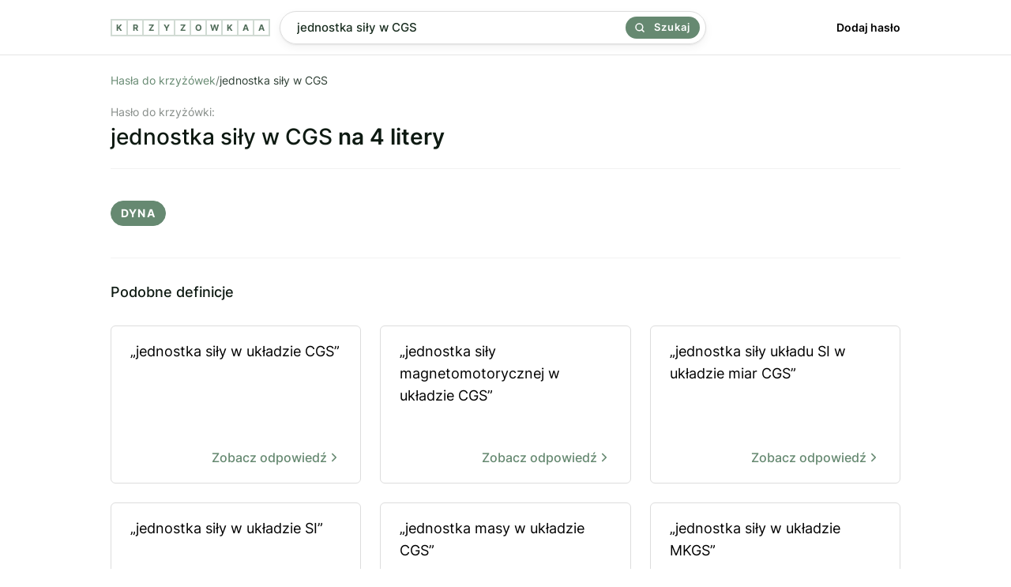

--- FILE ---
content_type: text/html; charset=utf-8
request_url: https://krzyzowkaa.pl/krzyzowka/jednostka-sily-w-cgs
body_size: 3053
content:
<!DOCTYPE html>
<html lang="pl">
<head>
  <meta charset="utf-8" />
  <link rel="preconnect" href="https://krzyzowkaa.pl" />
  <link rel="dns-prefetch" href="https://krzyzowkaa.pl" />
  <link rel="dns-prefetch" href="https://pagead2.googlesyndication.com" />

  
  <meta http-equiv="Content-Security-Policy" content="frame-src * 'unsafe-inline' 'unsafe-eval'; script-src * 'unsafe-inline' 'unsafe-eval'; worker-src * 'unsafe-inline' 'unsafe-eval'" />
  <link rel="preload" href="/build/inter-v11-latin-ext_latin-regular.6f3854c2.woff2" as="font" type="font/woff2" crossorigin="anonymous" />
  <link rel="preload" href="/build/inter-v11-latin-ext_latin-500.6d45b85c.woff2 " as="font" type="font/woff2" crossorigin="anonymous" />
  <link rel="preload" href="/build/main.css?v=6278089a" as="style" crossorigin="anonymous" />
  <link rel="stylesheet" href="/build/main.css?v=6278089a" crossorigin="anonymous" />
  <meta name="viewport" content="width=device-width, initial-scale=1, maximum-scale=5" />
  
  <link rel="apple-touch-icon" sizes="180x180" href="/apple-touch-icon.png">
  <link rel="icon" type="image/png" sizes="32x32" href="/favicon-32x32.png">
  <link rel="icon" type="image/png" sizes="16x16" href="/favicon-16x16.png">
  <link rel="manifest" href="/site.webmanifest">
  <link rel="mask-icon" href="/safari-pinned-tab.svg" color="#668971">
  <meta name="msapplication-TileColor" content="#00a300">
  <meta name="theme-color" content="#668971">
  
  <title>Jednostka siły w CGS - 1 hasło do krzyżówki. Sprawdź odpowiedź.</title>
  <meta name="og:title" property="og:title" content="Jednostka siły w CGS - 1 hasło do krzyżówki. Sprawdź odpowiedź." />
  <meta name="twitter:title" property="twitter:title" content="Jednostka siły w CGS - 1 hasło do krzyżówki. Sprawdź odpowiedź." />
  <meta name="description" content="Znaleźliśmy 1 odpowiedź dla definicji &quot;Jednostka siły w CGS&quot;. Sprawdź, czy pasuje ona do Twojej krzyżówki." />
  <meta name="og:description" property="og:description" content="Znaleźliśmy 1 odpowiedź dla definicji &quot;Jednostka siły w CGS&quot;. Sprawdź, czy pasuje ona do Twojej krzyżówki." />
  <meta name="twitter:description" content="Znaleźliśmy 1 odpowiedź dla definicji &quot;Jednostka siły w CGS&quot;. Sprawdź, czy pasuje ona do Twojej krzyżówki." />
  <meta property="og:image" content="https://krzyzowkaa.pl/krzyzowkaa-cover.jpg" /> 
  <meta name="twitter:image" content="https://krzyzowkaa.pl/krzyzowkaa-cover.jpg" />
  <meta name="twitter:card" content="summary_large_image" />
  <meta name="og:type" property="og:type" content="website" />
  <meta property="og:url" content="https://krzyzowkaa.pl/krzyzowka/jednostka-sily-w-cgs" />
  <link rel="canonical" href="https://krzyzowkaa.pl/krzyzowka/jednostka-sily-w-cgs" />
  
  

  
  <script type="application/ld+json">{ "@context": "https://schema.org", "@type": "Organization", "name": "krzyzowkaa.pl", "url": "https://krzyzowkaa.pl", "logo": "https://krzyzowkaa.pl/android-chrome-512x512.png?v=6278089a"}</script>
  

  
</head>
<body>
  
  <header class="_header">
    <div class="header" style="height:69px">
      <a class="logo" href="/" title="krzyzowkaa">
          <span class="letter">K</span>
          <span class="letter">R</span>
          <span class="letter">Z</span>
          <span class="letter">Y</span>
          <span class="letter">Z</span>
          <span class="letter">O</span>
          <span class="letter">W</span>
          <span class="letter">K</span>
          <span class="letter">A</span>
          <span class="letter">A</span>
  
      </a>
      <div class="header-search">
      <form class="search" method="POST" action="/szukaj">
      
      <input
        name="search"
        id="search"
        placeholder="Wpisz defincję lub hasło np. kuzyn karpia"
        value="jednostka siły w CGS"
        class="search-input"
      />
      
      <button class="search-button">
        <svg width="24" height="24" viewBox="0 0 24 24" fill="none" xmlns="http://www.w3.org/2000/svg"><path d="M17 17L22 22M19.5 10.75C19.5 15.5825 15.5825 19.5 10.75 19.5C5.91751 19.5 2 15.5825 2 10.75C2 5.91751 5.91751 2 10.75 2C15.5825 2 19.5 5.91751 19.5 10.75Z" stroke="currentColor" stroke-width="3" stroke-linecap="round" stroke-linejoin="round"></path></svg>
        Szukaj
      </button>
      
      </form>    </div>
      <nav class="nav">
        <a href="/dodaj">
          Dodaj hasło
        </a>
      </nav>
  
  </div>
  </header>  <main class="container">
    
    <section>
<nav>
    <ul class="breadcrumbs">
        <li>
            <a href="/">Hasła do krzyżówek</a>
        </li>
        <span>/</span>
        <li>
            jednostka siły w CGS
        </li>
        <script type="application/ld+json">{ "@context": "https://schema.org", "@type": "BreadcrumbList", "itemListElement": [ { "@type": "ListItem", "position": 1, "name": "Hasła do krzyżówek", "item": "https://krzyzowkaa.pl/" }, { "@type": "ListItem", "position": 2, "name": "jednostka siły w CGS", "item": "https://krzyzowkaa.pl/krzyzowka/jednostka-sily-w-cgs" } ] }</script>
    </ul>
</nav>


<h1 class="query">
  <span>Hasło do krzyżówki:</span>
  jednostka siły w CGS
    <b>na 4 litery</b>
</h1>





        <div class="terms-group">

            <ul class="terms">
                    <li>dyna</li>
            </ul>
        </div>





</section>



<section>
    <div>
        <h3 class="h2">Podobne definicje</h3>
        <ul class="defs">
                <li class="def">
                    <a href="/krzyzowka/jednostka-sily-w-ukladzie-cgs"  title="jednostka siły w układzie CGS">
                        „jednostka siły w układzie CGS”

                        <b>
                           Zobacz odpowiedź
                                <svg xmlns="http://www.w3.org/2000/svg" width="18" height="18" viewBox="0 0 24 24" fill="none" stroke="currentColor" stroke-width="2" stroke-linecap="round" stroke-linejoin="round" class="feather feather-chevron-right"><polyline points="9 18 15 12 9 6"></polyline></svg>
                        </b>
                    </a>
                </li>
                <li class="def">
                    <a href="/krzyzowka/jednostka-sily-magnetomotorycznej-w-ukladzie-cgs"  title="jednostka siły magnetomotorycznej w układzie CGS">
                        „jednostka siły magnetomotorycznej w układzie CGS”

                        <b>
                           Zobacz odpowiedź
                                <svg xmlns="http://www.w3.org/2000/svg" width="18" height="18" viewBox="0 0 24 24" fill="none" stroke="currentColor" stroke-width="2" stroke-linecap="round" stroke-linejoin="round" class="feather feather-chevron-right"><polyline points="9 18 15 12 9 6"></polyline></svg>
                        </b>
                    </a>
                </li>
                <li class="def">
                    <a href="/krzyzowka/jednostka-sily-ukladu-si-w-ukladzie-miar-cgs"  title="jednostka siły układu SI w układzie miar CGS">
                        „jednostka siły układu SI w układzie miar CGS”

                        <b>
                           Zobacz odpowiedź
                                <svg xmlns="http://www.w3.org/2000/svg" width="18" height="18" viewBox="0 0 24 24" fill="none" stroke="currentColor" stroke-width="2" stroke-linecap="round" stroke-linejoin="round" class="feather feather-chevron-right"><polyline points="9 18 15 12 9 6"></polyline></svg>
                        </b>
                    </a>
                </li>
                <li class="def">
                    <a href="/krzyzowka/jednostka-sily-w-ukladzie-si"  title="jednostka siły w układzie SI">
                        „jednostka siły w układzie SI”

                        <b>
                           Zobacz odpowiedź
                                <svg xmlns="http://www.w3.org/2000/svg" width="18" height="18" viewBox="0 0 24 24" fill="none" stroke="currentColor" stroke-width="2" stroke-linecap="round" stroke-linejoin="round" class="feather feather-chevron-right"><polyline points="9 18 15 12 9 6"></polyline></svg>
                        </b>
                    </a>
                </li>
                <li class="def">
                    <a href="/krzyzowka/jednostka-masy-w-ukladzie-cgs"  title="jednostka masy w układzie CGS">
                        „jednostka masy w układzie CGS”

                        <b>
                           Zobacz odpowiedź
                                <svg xmlns="http://www.w3.org/2000/svg" width="18" height="18" viewBox="0 0 24 24" fill="none" stroke="currentColor" stroke-width="2" stroke-linecap="round" stroke-linejoin="round" class="feather feather-chevron-right"><polyline points="9 18 15 12 9 6"></polyline></svg>
                        </b>
                    </a>
                </li>
                <li class="def">
                    <a href="/krzyzowka/jednostka-sily-w-ukladzie-mkgs"  title="jednostka siły w układzie MKGS">
                        „jednostka siły w układzie MKGS”

                        <b>
                           Zobacz odpowiedź
                                <svg xmlns="http://www.w3.org/2000/svg" width="18" height="18" viewBox="0 0 24 24" fill="none" stroke="currentColor" stroke-width="2" stroke-linecap="round" stroke-linejoin="round" class="feather feather-chevron-right"><polyline points="9 18 15 12 9 6"></polyline></svg>
                        </b>
                    </a>
                </li>
                <li class="def">
                    <a href="/krzyzowka/dawna-jednostka-sily-w-ukladzie-mkgs"  title="dawna jednostka siły w układzie MkGS">
                        „dawna jednostka siły w układzie MkGS”

                        <b>
                           Zobacz odpowiedź
                                <svg xmlns="http://www.w3.org/2000/svg" width="18" height="18" viewBox="0 0 24 24" fill="none" stroke="currentColor" stroke-width="2" stroke-linecap="round" stroke-linejoin="round" class="feather feather-chevron-right"><polyline points="9 18 15 12 9 6"></polyline></svg>
                        </b>
                    </a>
                </li>
                <li class="def">
                    <a href="/krzyzowka/jednostka-sily-gram-sily"  title="jednostka siły, gram siły">
                        „jednostka siły, gram siły”

                        <b>
                           Zobacz odpowiedź
                                <svg xmlns="http://www.w3.org/2000/svg" width="18" height="18" viewBox="0 0 24 24" fill="none" stroke="currentColor" stroke-width="2" stroke-linecap="round" stroke-linejoin="round" class="feather feather-chevron-right"><polyline points="9 18 15 12 9 6"></polyline></svg>
                        </b>
                    </a>
                </li>
                <li class="def">
                    <a href="/krzyzowka/jednostka-pracy-i-energii-w-ukladzie-cgs"  title="jednostka pracy i energii (w układzie CGS)">
                        „jednostka pracy i energii (w układzie CGS)”

                        <b>
                           Zobacz odpowiedź
                                <svg xmlns="http://www.w3.org/2000/svg" width="18" height="18" viewBox="0 0 24 24" fill="none" stroke="currentColor" stroke-width="2" stroke-linecap="round" stroke-linejoin="round" class="feather feather-chevron-right"><polyline points="9 18 15 12 9 6"></polyline></svg>
                        </b>
                    </a>
                </li>
                <li class="def">
                    <a href="/krzyzowka/jednostka-natezenia-pradu-elektrycznego-w-ukladzie-cgs"  title="jednostka natężenia prądu elektrycznego w układzie CGS">
                        „jednostka natężenia prądu elektrycznego w układzie CGS”

                        <b>
                           Zobacz odpowiedź
                                <svg xmlns="http://www.w3.org/2000/svg" width="18" height="18" viewBox="0 0 24 24" fill="none" stroke="currentColor" stroke-width="2" stroke-linecap="round" stroke-linejoin="round" class="feather feather-chevron-right"><polyline points="9 18 15 12 9 6"></polyline></svg>
                        </b>
                    </a>
                </li>
                <li class="def">
                    <a href="/krzyzowka/jednostka-sily-w-ukladzie-technicznym-miar-rowna-1-gramowi"  title="jednostka siły (w układzie technicznym miar), równa 1 gramowi">
                        „jednostka siły (w układzie technicznym miar), równa 1 gramowi”

                        <b>
                           Zobacz odpowiedź
                                <svg xmlns="http://www.w3.org/2000/svg" width="18" height="18" viewBox="0 0 24 24" fill="none" stroke="currentColor" stroke-width="2" stroke-linecap="round" stroke-linejoin="round" class="feather feather-chevron-right"><polyline points="9 18 15 12 9 6"></polyline></svg>
                        </b>
                    </a>
                </li>
                <li class="def">
                    <a href="/krzyzowka/jednostka-sily"  title="jednostka siły">
                        „jednostka siły”

                        <b>
                           Zobacz odpowiedź
                                <svg xmlns="http://www.w3.org/2000/svg" width="18" height="18" viewBox="0 0 24 24" fill="none" stroke="currentColor" stroke-width="2" stroke-linecap="round" stroke-linejoin="round" class="feather feather-chevron-right"><polyline points="9 18 15 12 9 6"></polyline></svg>
                        </b>
                    </a>
                </li>
                <li class="def">
                    <a href="/krzyzowka/jednostka-masy-uzywana-w-europie-od-sredniowiecza-do-konca-xix-w"  title="jednostka masy używana w Europie od średniowiecza do końca XIX w">
                        „jednostka masy używana w Europie od średniowiecza do końca XIX w”

                        <b>
                           Zobacz odpowiedź
                                <svg xmlns="http://www.w3.org/2000/svg" width="18" height="18" viewBox="0 0 24 24" fill="none" stroke="currentColor" stroke-width="2" stroke-linecap="round" stroke-linejoin="round" class="feather feather-chevron-right"><polyline points="9 18 15 12 9 6"></polyline></svg>
                        </b>
                    </a>
                </li>
                <li class="def">
                    <a href="/krzyzowka/jednostka-kata-plaskiego-rowna-1832-kata-pelnego-stosowana-w-nawigacji-w-meteorologii-i-oceanografii"  title="jednostka kąta płaskiego równa 1832 kąta pełnego, stosowana w nawigacji, w meteorologii i oceanografii">
                        „jednostka kąta płaskiego równa 1832 kąta pełnego, stosowana w nawigacji, w meteorologii i ...”

                        <b>
                           Zobacz odpowiedź
                                <svg xmlns="http://www.w3.org/2000/svg" width="18" height="18" viewBox="0 0 24 24" fill="none" stroke="currentColor" stroke-width="2" stroke-linecap="round" stroke-linejoin="round" class="feather feather-chevron-right"><polyline points="9 18 15 12 9 6"></polyline></svg>
                        </b>
                    </a>
                </li>
                <li class="def">
                    <a href="/krzyzowka/jednostka-w-radiologii"  title="jednostka w radiologii">
                        „jednostka w radiologii”

                        <b>
                           Zobacz odpowiedź
                                <svg xmlns="http://www.w3.org/2000/svg" width="18" height="18" viewBox="0 0 24 24" fill="none" stroke="currentColor" stroke-width="2" stroke-linecap="round" stroke-linejoin="round" class="feather feather-chevron-right"><polyline points="9 18 15 12 9 6"></polyline></svg>
                        </b>
                    </a>
                </li>
                <li class="def">
                    <a href="/krzyzowka/dyn-jednostka-sily"  title="dyn, jednostka siły">
                        „dyn, jednostka siły”

                        <b>
                           Zobacz odpowiedź
                                <svg xmlns="http://www.w3.org/2000/svg" width="18" height="18" viewBox="0 0 24 24" fill="none" stroke="currentColor" stroke-width="2" stroke-linecap="round" stroke-linejoin="round" class="feather feather-chevron-right"><polyline points="9 18 15 12 9 6"></polyline></svg>
                        </b>
                    </a>
                </li>
                <li class="def">
                    <a href="/krzyzowka/glowna-jednostka-sily"  title="główna jednostka siły">
                        „główna jednostka siły”

                        <b>
                           Zobacz odpowiedź
                                <svg xmlns="http://www.w3.org/2000/svg" width="18" height="18" viewBox="0 0 24 24" fill="none" stroke="currentColor" stroke-width="2" stroke-linecap="round" stroke-linejoin="round" class="feather feather-chevron-right"><polyline points="9 18 15 12 9 6"></polyline></svg>
                        </b>
                    </a>
                </li>
                <li class="def">
                    <a href="/krzyzowka/podstawowa-jednostka-sily"  title="podstawowa jednostka siły">
                        „podstawowa jednostka siły”

                        <b>
                           Zobacz odpowiedź
                                <svg xmlns="http://www.w3.org/2000/svg" width="18" height="18" viewBox="0 0 24 24" fill="none" stroke="currentColor" stroke-width="2" stroke-linecap="round" stroke-linejoin="round" class="feather feather-chevron-right"><polyline points="9 18 15 12 9 6"></polyline></svg>
                        </b>
                    </a>
                </li>
                <li class="def">
                    <a href="/krzyzowka/duza-jednostka-sily"  title="duża jednostka siły">
                        „duża jednostka siły”

                        <b>
                           Zobacz odpowiedź
                                <svg xmlns="http://www.w3.org/2000/svg" width="18" height="18" viewBox="0 0 24 24" fill="none" stroke="currentColor" stroke-width="2" stroke-linecap="round" stroke-linejoin="round" class="feather feather-chevron-right"><polyline points="9 18 15 12 9 6"></polyline></svg>
                        </b>
                    </a>
                </li>
                <li class="def">
                    <a href="/krzyzowka/jednostka-masy-lub-sily"  title="jednostka masy lub siły">
                        „jednostka masy lub siły”

                        <b>
                           Zobacz odpowiedź
                                <svg xmlns="http://www.w3.org/2000/svg" width="18" height="18" viewBox="0 0 24 24" fill="none" stroke="currentColor" stroke-width="2" stroke-linecap="round" stroke-linejoin="round" class="feather feather-chevron-right"><polyline points="9 18 15 12 9 6"></polyline></svg>
                        </b>
                    </a>
                </li>
        </ul>

    </div>
</section>


<section>
    <div>
        <h3 class="h2">Zobacz więcej definicji</h3>
        <ul class="defs">
                <li class="def">
                    <a href="/krzyzowka/jednostka-sily-w-ukladzie-cgs"  title="">
                            „jednostka siły w układzie CGS”
                    
                      <b>
                           Zobacz odpowiedź
                                <svg xmlns="http://www.w3.org/2000/svg" width="18" height="18" viewBox="0 0 24 24" fill="none" stroke="currentColor" stroke-width="2" stroke-linecap="round" stroke-linejoin="round" class="feather feather-chevron-right"><polyline points="9 18 15 12 9 6"></polyline></svg>
                        </b>
                    
                    </a>
                </li>
        </ul>

    </div>
</section>

    <nav class="letters-nav"> 
      <a class="letter-link" href="/mapa-witryny/a">
        <span>a</span>
      </a>
      <a class="letter-link" href="/mapa-witryny/b">
        <span>b</span>
      </a>
      <a class="letter-link" href="/mapa-witryny/c">
        <span>c</span>
      </a>
      <a class="letter-link" href="/mapa-witryny/d">
        <span>d</span>
      </a>
      <a class="letter-link" href="/mapa-witryny/e">
        <span>e</span>
      </a>
      <a class="letter-link" href="/mapa-witryny/f">
        <span>f</span>
      </a>
      <a class="letter-link" href="/mapa-witryny/g">
        <span>g</span>
      </a>
      <a class="letter-link" href="/mapa-witryny/h">
        <span>h</span>
      </a>
      <a class="letter-link" href="/mapa-witryny/i">
        <span>i</span>
      </a>
      <a class="letter-link" href="/mapa-witryny/j">
        <span>j</span>
      </a>
      <a class="letter-link" href="/mapa-witryny/k">
        <span>k</span>
      </a>
      <a class="letter-link" href="/mapa-witryny/l">
        <span>l</span>
      </a>
      <a class="letter-link" href="/mapa-witryny/m">
        <span>m</span>
      </a>
      <a class="letter-link" href="/mapa-witryny/n">
        <span>n</span>
      </a>
      <a class="letter-link" href="/mapa-witryny/o">
        <span>o</span>
      </a>
      <a class="letter-link" href="/mapa-witryny/p">
        <span>p</span>
      </a>
      <a class="letter-link" href="/mapa-witryny/q">
        <span>q</span>
      </a>
      <a class="letter-link" href="/mapa-witryny/r">
        <span>r</span>
      </a>
      <a class="letter-link" href="/mapa-witryny/s">
        <span>s</span>
      </a>
      <a class="letter-link" href="/mapa-witryny/t">
        <span>t</span>
      </a>
      <a class="letter-link" href="/mapa-witryny/u">
        <span>u</span>
      </a>
      <a class="letter-link" href="/mapa-witryny/v">
        <span>v</span>
      </a>
      <a class="letter-link" href="/mapa-witryny/w">
        <span>w</span>
      </a>
      <a class="letter-link" href="/mapa-witryny/x">
        <span>x</span>
      </a>
      <a class="letter-link" href="/mapa-witryny/y">
        <span>y</span>
      </a>
      <a class="letter-link" href="/mapa-witryny/z">
        <span>z</span>
      </a>
    </nav>
  </main>
  
  <footer class="footer">
    <ul>
     <li>
        <a href="/">Krzyzowkaa.pl</a>
      </li>
      <li>
        <a href="/dodaj">Dodaj hasło</a>
      </li>
      <li>
        <a href="/regulamin">Regulamin</a>
      </li>
      <li>
        <a href="/polityka-prywatnosci">Polityka Prywatności</a>
      </li>
      <li>
        <a href="https://t.me/s/krzyzowka">Telegram</a>
      </li>
        <li>
        <a href="https://memsekcja.pl">MemSekcja</a>
      </li>
      <li>
        <a href="https://ireceivesms.com">iReceiveSMS.com</a>
      </li>
    </ul>
  </footer>
  <a href="https://webrockets.co" title="Webrockets - Software House and Marketing Agency" target="_blank" rel="noopener noreferrer" style="background: #fff; width: 100%; height: 36px; display: flex; align-items: center; justify-content: center;">
    <img src="https://webrockets.co/webrockets-dark.svg" alt="Webrockets - Software House and Marketing Agency" width="88" height="12" loading="lazy" />
  </a></body>
</html>